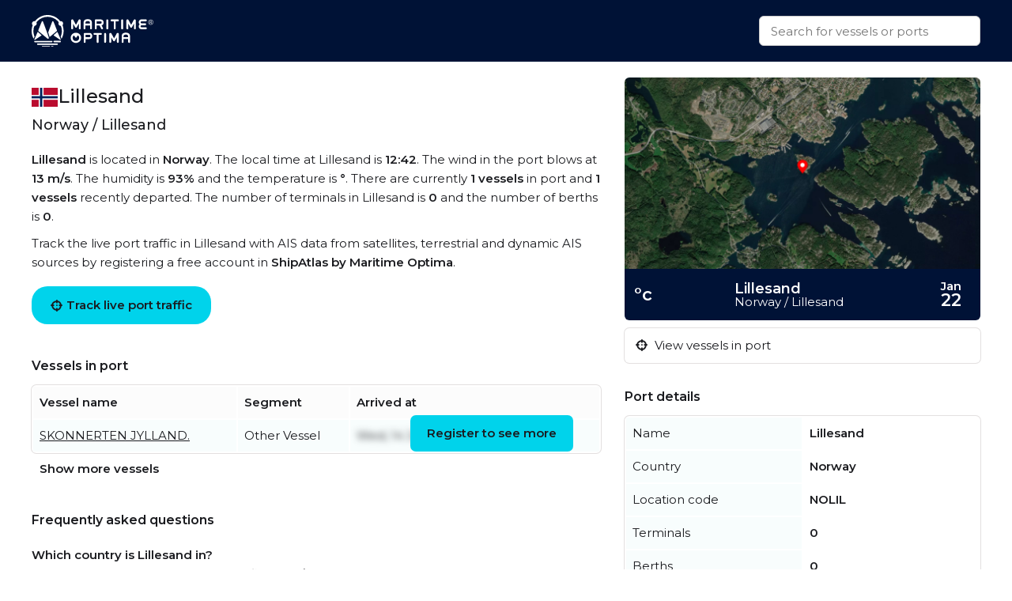

--- FILE ---
content_type: text/html
request_url: https://maritimeoptima.com/public/ports/pages/NOLIL?country=Norway&name=Lillesand
body_size: 4661
content:
<!DOCTYPE html>
<html lang="en">
  <head>
    <meta charset="UTF-8" />
    <link
      rel="icon"
      type="image/png"
      href="/public/ports/assets/favicon-96x96-DrjyaNsR.png"
      sizes="96x96"
    />
    <link rel="icon" type="image/svg+xml" href="/public/ports/assets/favicon-BomKyMgb.svg" />
    <link rel="shortcut icon" href="/public/ports/assets/favicon-S0PzRFkR.ico" />
    <link
      rel="apple-touch-icon"
      sizes="180x180"
      href="/public/ports/assets/apple-touch-icon-6soC5f2y.png"
    />
    <link rel="manifest" href="/public/ports/assets/site-BcHh0ptY.webmanifest" />
    <meta name="viewport" content="width=device-width, initial-scale=1.0" />
    <meta http-equiv="X-UA-Compatible" content="IE=Edge,chrome=1" />
    <title>Lillesand - Norway</title>

    <meta
      name="description"
      content="Lillesand is located in Norway. The local time at Lillesand is 12:42 The humidity is 93% and the temperature is °C."
    />
    <meta
      property="og:description"
      content="Lillesand is located in Norway. The local time at Lillesand is 12:42 The humidity is 93% and the temperature is °C."
    />

    <meta property="og:locale" content="en_US" />
    <meta property="og:site_name" content="Lillesand - Norway" />
    <meta property="og:title" content="Lillesand - Norway" />
    <meta property="og:type" content="website" />
    <meta name="twitter:card" content="summary_large_image" />
    <link rel="canonical" href="https://maritimeoptima.com/public/ports/pages/NOLIL?country=Norway&amp;name=Lillesand" />
    <meta
      property="og:image"
      content="https://cdn.maritimeoptima.com/port-images/NOLIL.jpg"
    />
    <!-- Preconnect for performance -->
    <link rel="preconnect" href="https://fonts.googleapis.com" />
    <link rel="preconnect" href="https://fonts.gstatic.com" crossorigin />
    <link rel="preconnect" href="https://cdnjs.cloudflare.com" crossorigin />

    <!-- Preload + async apply Montserrat font -->
    <link
      rel="preload"
      as="style"
      href="https://fonts.googleapis.com/css2?family=Montserrat:wght@400;500;600&display=swap"
      onload="this.onload=null;this.rel='stylesheet'"
    />
    <noscript>
      <link
        rel="stylesheet"
        href="https://fonts.googleapis.com/css2?family=Montserrat:wght@400;500;600&display=swap"
      />
    </noscript>

    <!-- Preload + async apply Font Awesome -->
    <link
      rel="preload"
      as="style"
      href="https://cdnjs.cloudflare.com/ajax/libs/font-awesome/6.1.1/css/all.min.css"
      onload="this.onload=null;this.rel='stylesheet'"
    />
    <noscript>
      <link
        rel="stylesheet"
        href="https://cdnjs.cloudflare.com/ajax/libs/font-awesome/6.1.1/css/all.min.css"
      />
    </noscript>

    <!-- Your own styles -->
    <noscript>
    </noscript>

    <meta property="shipintel:search" content="https://maritimeoptima.com/public" />
    <script type="module" crossorigin src="/public/ports/assets/index-C2FPDYu2.js"></script>
    <link rel="stylesheet" crossorigin href="/public/ports/assets/index-D_Za5TdP.css">
  </head>
  <body>
    <nav>
      <div class="container flex-between h100">
        <a class="logo" href="https://maritimeoptima.com/products">
          <img
            src="https://cdn.prod.website-files.com/5e8de3e5c2e6e35dcbb511c2/61e1fe8be8f474fe7a3ea4a7_High%20Quality%20White%20Logo.svg"
            loading="lazy"
            alt="maritime optima"
          />
        </a>
        <div class="search-bar">
          <div class="search-results hidden"></div>
          <input
            class="search with-results"
            id="search_input"
            type="text"
            placeholder="Search for vessels or ports"
          />
        </div>
      </div>
    </nav>
    <div class="main container">
      <div class="left">
        <!-- main: port text -->
        <section class="section-a mb-40">
          <header class="flex-inline">
            <img
              src="https://flagcdn.com/w40/no.png"
              srcset="https://flagcdn.com/w80/no.png 2x"
              alt="Norway"
              class="flag"
            />
            <h1>Lillesand</h1>
          </header>
          <h2>Norway / Lillesand</h2>
          <p>
            <b>Lillesand</b> is located in <b>Norway</b>. The local
            time at Lillesand is <b>12:42</b>. The wind in the port
            blows at <b>13 m/s</b>. The humidity is
            <b>93%</b> and the temperature is
            <b>°</b>. There are currently
            <b>1 vessels</b> in port and
            <b>1 vessels</b>
            recently departed. The number of terminals in Lillesand is
            <b>0</b> and the number of berths is
            <b>0</b>.
          </p>
          <p>
            Track the live port traffic in Lillesand with AIS data from
            satellites, terrestrial and dynamic AIS sources by registering a
            free account in <b>ShipAtlas by Maritime Optima</b>.
          </p>
          <a
            href="https://shipatlas-app.maritimeoptima.com/?utm_source=maritimeoptima&utm_medium=/port-page"
            class="cta-button vessel-page-trigger"
            ><i class="fas fa-crosshairs"></i>
            Track live port traffic
          </a>
        </section>

        <!-- main: port calls -->
        <section class="section-b mb-40">
          <h3>Vessels in port</h3>
          <div class="port-calls">
            <table>
              <thead>
                <tr>
                  <th>Vessel name</th>
                  <th>Segment</th>
                  <th>Arrived at</th>
                </tr>
              </thead>
              <tbody class="zebra">
                <tr>
                  <td>
                    <a href="https://maritimeoptima.com/public/vessels/pages/imo:5115111/mmsi:220276000/SKONNERTEN_JYLLAND_.html">SKONNERTEN JYLLAND.</a>
                  </td>
                  <td>Other Vessel</td>
                  <td class="blurred">Wed, 14 Jan 2026 09:43:45 UTC</td>
                </tr>
              </tbody>
            </table>
            <a
              href="https://shipatlas-app.maritimeoptima.com/?utm_source=maritimeoptima&utm_medium=/port-page"
              class="port-calls-cta vessel-page-trigger"
            >
              Register to see more
            </a>
          </div>
          <a
            href="https://shipatlas-app.maritimeoptima.com/?utm_source=maritimeoptima&utm_medium=/port-page"
            class="show-more vessel-page-trigger"
          >
            Show more vessels
          </a>
        </section>

        <!-- main: faq -->
        <section class="section-c mb-40">
          <h3>Frequently asked questions</h3>
          <h4>Which country is Lillesand in?</h4>
          <p>
            Lillesand is located in Norway. The official UN/LOCODE of
            this port is NOLIL.
          </p>

          <h4>How many vessels are in Lillesand port?</h4>
          <p>
            There are currently
            <b>1</b> vessels in port and
            <b>1</b> vessels recently
            departed.
          </p>

          <h4>What is the current weather in Lillesand port?</h4>
          <p>
            The wind in the port blows at 13 m/s. The
            humidity is 93% and the temperature is
            °C.
          </p>
        </section>
      </div>
      <div class="right">
        <!-- sidebar: image -->
        <section class="section-d mb-20">
          <div class="main-image">
            <img
              src="https://cdn.maritimeoptima.com/port-images/NOLIL.jpg"
              alt="Port image"
            />
            <div class="flex-between port-weather">
              <div class="temperature">°c</div>
              <div class="loc">
                <div class="location">Lillesand</div>
                <div>Norway / Lillesand</div>
              </div>
              <div class="date">
                <div><b>Jan</b></div>
                <div class="datenum">22</div>
              </div>
            </div>
          </div>
          <!-- image-section: action buttons -->
          <div class="hide-mobile">
            <ul>
              <li>
                <a
                  href="https://shipatlas-app.maritimeoptima.com/?utm_source=maritimeoptima&utm_medium=/port-page"
                  class="action-button vessel-page-trigger"
                >
                  <i class="fas fa-crosshairs"></i>
                  View vessels in port
                </a>
              </li>
            </ul>
          </div>
        </section>

        <!-- sidebar: info table -->
        <section class="section-e">
          <h3>Port details</h3>
          <table>
            <tbody class="first_column even">
              <tr>
                <td>Name</td>
                <td>Lillesand</td>
              </tr>
              <tr>
                <td>Country</td>
                <td>Norway</td>
              </tr>
              <tr>
                <td>Location code</td>
                <td>NOLIL</td>
              </tr>
              <tr>
                <td>Terminals</td>
                <td>0</td>
              </tr>
              <tr>
                <td>Berths</td>
                <td>0</td>
              </tr>
              <tr>
                <td>Vessels in port</td>
                <td>1</td>
              </tr>
              <tr>
                <td>Recently departed vessels</td>
                <td>1</td>
              </tr>
            </tbody>
          </table>
        </section>
      </div>
    </div>

    <!-- blog section -->
    <div class="container news-container">
      <section class="mt-40 mb-40">
        <h1>Read from our blog</h1>
        <div class="news">
          <a
            target="_blank"
            href="https://maritimeoptima.com/insights/vessel-destination-forecasting-based-on-historical-ais-data"
            class="news-card"
          >
            <div class="news-img">
              <img
                src="https://cdn.prod.website-files.com/5e8de3e5c2e6e35dcbb511c2/66bdc366a69a240f26e63bfd_destination-forecasting-insight.jpeg"
                alt="vessel destination prediction"
                loading="lazy"
              />
              <div class="news-badge">Data & Tech</div>
            </div>
            <div class="news-body">
              <div class="news-title">
                Vessel destination prediction based on historical AIS data
              </div>
              <div class="news-description">
                Exploring the topic of vessel destination predictions based on
                historical AIS data.
              </div>
            </div>
          </a>
          <a
            target="_blank"
            href="https://maritimeoptima.com/insights/ais-and-the-main-categories-of-ais-challenges"
            class="news-card"
          >
            <div class="news-img">
              <img
                src="https://cdn.prod.website-files.com/5e8de3e5c2e6e35dcbb511c2/66bdc44e65d8b29490739d6d_AIS-insight.jpeg"
                alt="ais categories and challenges"
                loading="lazy"
              />
              <div class="news-badge">Data & Tech</div>
            </div>
            <div class="news-body">
              <div class="news-title">
                AIS and the main categories of AIS challenges
              </div>
              <div class="news-description">
                Discover the significance of AIS technology in the maritime
                industry and the challenges it faces.
              </div>
            </div>
          </a>
          <a
            target="_blank"
            href="https://maritimeoptima.com/insights/piracy-and-anti-shipping-activity-messengers"
            class="news-card"
          >
            <div class="news-img">
              <img
                src="https://cdn.prod.website-files.com/5e8de3e5c2e6e35dcbb511c2/66bdc50a9e2664f6955b4eaa_piracy-insight.jpeg"
                alt="piracy and anti shipping"
                loading="lazy"
              />
              <div class="news-badge">Maritime Insight</div>
            </div>
            <div class="news-body">
              <div class="news-title">
                Piracy and Anti Shipping Activity Messengers
              </div>
              <div class="news-description">
                Stay informed with updated Anti-shipping Activity Messages to
                recognize, prevent, and avoid potential hostile acts.
              </div>
            </div>
          </a>
        </div>
      </section>
    </div>

    <!-- footer: start -->
    <footer>
      <div class="container">
        <div class="footer-grid">
          <div class="footer-node">
            <img
              src="https://cdn.prod.website-files.com/5e8de3e5c2e6e35dcbb511c2/60547df93b2887da2e5fd38f_Trademarked%20for%20Website.png"
              alt="footer_logo"
              width="150"
              height="40"
            />
            <a
              href="https://www.google.com/maps/place/Maritime+Optima+AS/@59.9107322,10.7237031,17z/data=!3m1!4b1!4m5!3m4!1s0x46416ff230a78b67:0xf2484bac13db1b1!8m2!3d59.9107295!4d10.7258971?shorturl=1"
              target="_blank"
              class="footer-link white-text-link"
              >Maritime Optima AS</a
            >
            <a
              href="https://www.google.com/maps/place/Maritime+Optima+AS/@59.9107322,10.7237031,17z/data=!3m1!4b1!4m5!3m4!1s0x46416ff230a78b67:0xf2484bac13db1b1!8m2!3d59.9107295!4d10.7258971?shorturl=1"
              target="_blank"
              class="footer-link"
              >Munkedamsveien 45, 0250 OSLO</a
            >
            <a href="tel:+4722129800" class="footer-link">+47 22 12 98 00</a>
            <a
              href="mailto:post@maritimeoptima.com?subject=Hey!"
              class="footer-link"
              >post@maritimeoptima.com</a
            >

            <a
              href="https://www.google.com/maps/place/Maritime+Optima+AS/@59.9107322,10.7237031,17z/data=!3m1!4b1!4m5!3m4!1s0x46416ff230a78b67:0xf2484bac13db1b1!8m2!3d59.9107295!4d10.7258971?shorturl=1"
              target="_blank"
              class="footer-link white-text-link"
              >Kristiansand (Frontier House) office:</a
            >
            <a
              href="https://www.google.com/maps/place/%C3%98stre+Strandgate+56B,+4608+Kristiansand/@58.1454891,8.0019231,19.77z/data=!4m15!1m8!3m7!1s0x4638025d113f5f57:0x1b98453860339040!2s%C3%98stre+Strandgate+56B,+4608+Kristiansand!3b1!8m2!3d58.1456149!4d8.0024514!16s%2Fg%2F11cnd7l6nx!3m5!1s0x4638025d113f5f57:0x1b98453860339040!8m2!3d58.1456149!4d8.0024514!16s%2Fg%2F11cnd7l6nx?entry=ttu"
              target="_blank"
              class="footer-link"
              >Østre Strandgate 56B, 4608 Kristiansand</a
            >
            <a href="tel:+4748406020" class="footer-link">+47 48 40 60 20</a>
          </div>

          <div class="footer-node">
            <p class="footer-node-header">Products</p>
            <a
              href="https://maritimeoptima.com/shipintel"
              target="_blank"
              class="footer-link"
              >ShipIntel</a
            >
            <a
              href="https://maritimeoptima.com/shipatlas"
              target="_blank"
              class="footer-link"
              >ShipAtlas</a
            >
            <p class="footer-node-header">Information</p>
            <a
              href="https://maritimeoptima.com/insights"
              class="footer-link"
              target="_blank"
              >Insights</a
            >
            <a
              href="https://maritimeoptima.com/maritime-news"
              target="_blank"
              class="footer-link"
              >Maritime News</a
            >
          </div>

          <div class="footer-node">
            <p class="footer-node-header">Helpful links</p>
            <a
              href="https://maritimeoptima.com/shipintel/subscription-agreement"
              class="footer-link"
              target="_blank"
              >ShipIntel Subscription Agreement</a
            >
            <a
              href="https://maritimeoptima.com/end-user-agreement"
              class="footer-link"
              target="_blank"
              >ShipIntel End-user Agreement</a
            >
            <a
              href="https://maritimeoptima.com/privacy-policy"
              target="_blank"
              class="footer-link"
              >ShipIntel Privacy Policy</a
            >
            <a
              href="https://maritimeoptima.com/cookies"
              class="footer-link"
              target="_blank"
              >Cookie Policy</a
            >
          </div>

          <div class="footer-node">
            <p class="footer-node-header">Company</p>
            <a
              href="https://maritimeoptima.com/team"
              class="footer-link"
              target="_blank"
              >Team</a
            >
            <a
              href="https://maritimeoptima.com/about-us"
              class="footer-link"
              target="_blank"
              >About Us</a
            >
            <a
              href="https://maritimeoptima.com/insights?tab=news"
              tab="News"
              class="footer-link"
              target="_blank"
              >News</a
            >
            <a
              href="https://maritimeoptima.com/job-openings"
              class="footer-link"
              target="_blank"
              >Job Openings</a
            >
            <a
              href="https://maritimeoptima.com/students-internships-master-thesis-scholarships"
              class="footer-link"
              target="_blank"
              >Students</a
            >
          </div>
        </div>

        <div class="divider"></div>
        <div class="flex-between copyright">
          <span>© 2025 Maritime Optima</span>

          <div class="flex-inline flex-wrap">
            <a
              rel="noreferrer"
              href="https://www.linkedin.com/company/12607967/admin/"
              target="_blank"
              class="icon-link"
              aria-label="linkedin"
            >
              <i class="fab fa-linkedin"></i>
            </a>
            <a
              rel="noreferrer"
              href="https://www.facebook.com/maritimeoptima/"
              target="_blank"
              class="icon-link"
              aria-label="facebook"
            >
              <i class="fab fa-facebook"></i>
            </a>
            <a
              rel="noreferrer"
              href="https://twitter.com/maritimeoptima?lang=en"
              target="_blank"
              class="icon-link"
              aria-label="twitter"
            >
              <i class="fab fa-twitter"></i>
            </a>
            <a
              rel="noreferrer"
              href="https://www.instagram.com/maritimeoptima/"
              target="_blank"
              class="icon-link"
              aria-label="instagram"
            >
              <i class="fab fa-instagram"></i>
            </a>
            <a
              rel="noreferrer"
              href="https://www.youtube.com/channel/UCwvc8aX6xlaT-VJVGu7OfHw"
              target="_blank"
              class="icon-link"
              aria-label="youtube"
            >
              <i class="fab fa-youtube"></i>
            </a>
          </div>
        </div>
      </div>
    </footer>
    <!-- footer: end -->

    <script>
      (function (w, d, s, l, i) {
        w[l] = w[l] || [];
        w[l].push({
          "gtm.start": new Date().getTime(),
          event: "gtm.js",
        });
        var f = d.getElementsByTagName(s)[0],
          j = d.createElement(s),
          dl = l != "dataLayer" ? "&l=" + l : "";
        j.async = true;
        j.src = "https://www.googletagmanager.com/gtm.js?id=" + i + dl;
        f.parentNode.insertBefore(j, f);
      })(window, document, "script", "dataLayer", "GTM-M4SMRCD");
    </script>
    <!-- End Google Tag Manager -->
    <!-- Google Tag Manager (noscript) -->
    <noscript
      ><iframe
        src="https://www.googletagmanager.com/ns.html?id=GTM-M4SMRCD"
        height="0"
        width="0"
        style="display: none; visibility: hidden"
      ></iframe
    ></noscript>
    <!-- End Google Tag Manager (noscript) -->
  </body>
</html>
